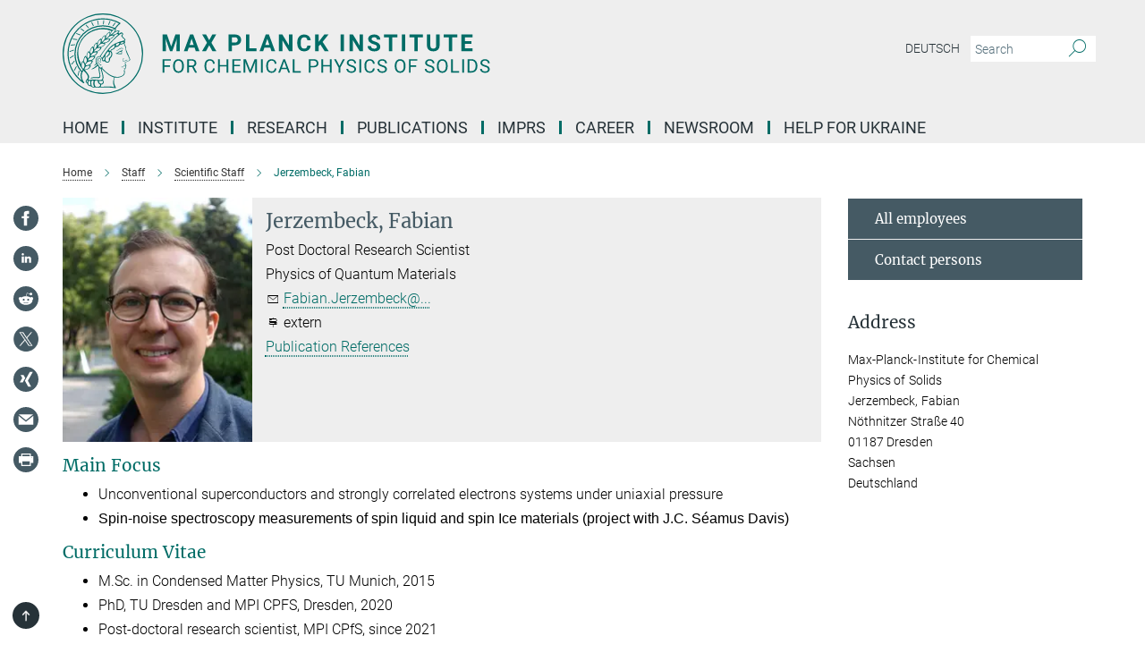

--- FILE ---
content_type: application/javascript
request_url: https://www.cpfs.mpg.de/assets/responsive/live/employee-ac8cd3e48754c26d9eaf9f9965ab06aca171804411f359cbccd54a69e89bc31c.js
body_size: -2
content:
!function(t,n){"use strict";n((function(){var t=".main_focus, .curriculum, .extra_information";n(".col3_box_contentpage").find(t).find("a[href^='http']").attr("target","_blank").attr("class","external")}))}(0,MpgCommon.jQuery);